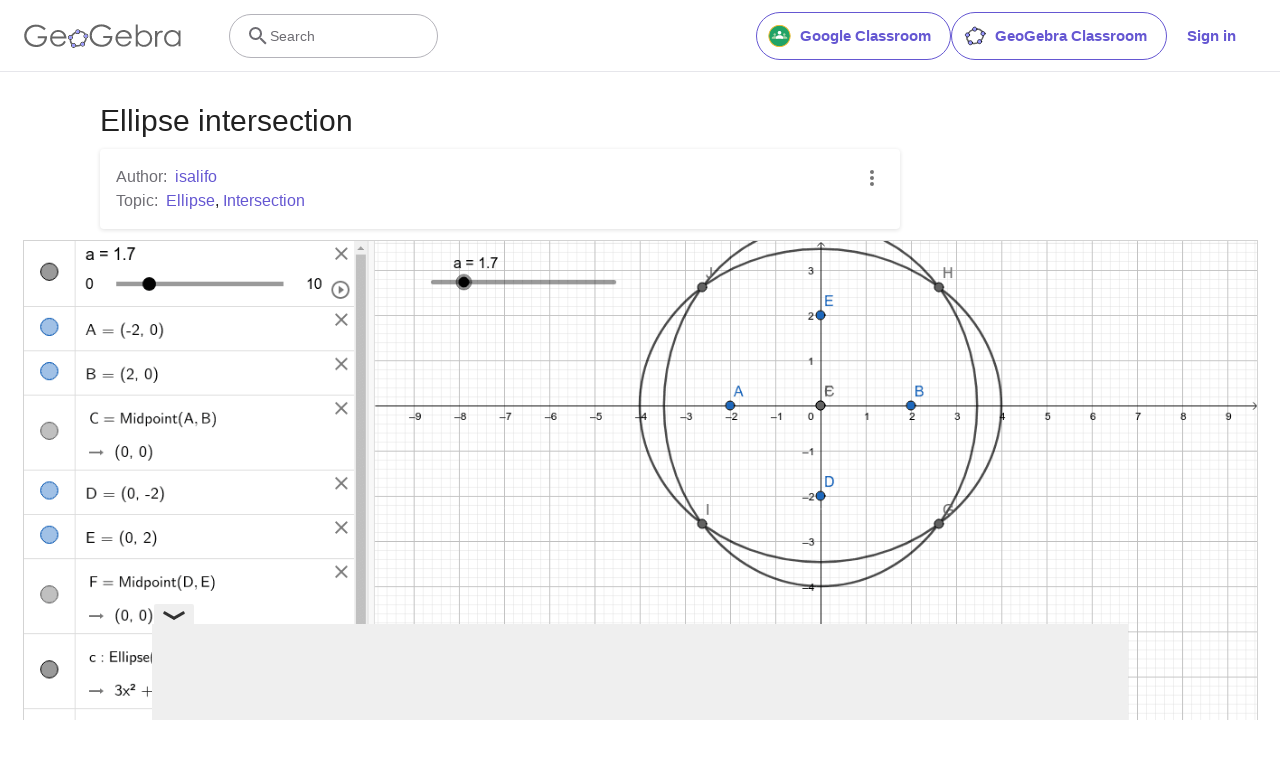

--- FILE ---
content_type: text/html; charset=utf-8
request_url: https://www.google.com/recaptcha/api2/aframe
body_size: 264
content:
<!DOCTYPE HTML><html><head><meta http-equiv="content-type" content="text/html; charset=UTF-8"></head><body><script nonce="w2vdUYdHof687viJHftRpg">/** Anti-fraud and anti-abuse applications only. See google.com/recaptcha */ try{var clients={'sodar':'https://pagead2.googlesyndication.com/pagead/sodar?'};window.addEventListener("message",function(a){try{if(a.source===window.parent){var b=JSON.parse(a.data);var c=clients[b['id']];if(c){var d=document.createElement('img');d.src=c+b['params']+'&rc='+(localStorage.getItem("rc::a")?sessionStorage.getItem("rc::b"):"");window.document.body.appendChild(d);sessionStorage.setItem("rc::e",parseInt(sessionStorage.getItem("rc::e")||0)+1);localStorage.setItem("rc::h",'1768808067261');}}}catch(b){}});window.parent.postMessage("_grecaptcha_ready", "*");}catch(b){}</script></body></html>

--- FILE ---
content_type: text/plain
request_url: https://rtb.openx.net/openrtbb/prebidjs
body_size: -84
content:
{"id":"aa21400d-51fa-4315-99c2-317c0206e9f2","nbr":0}